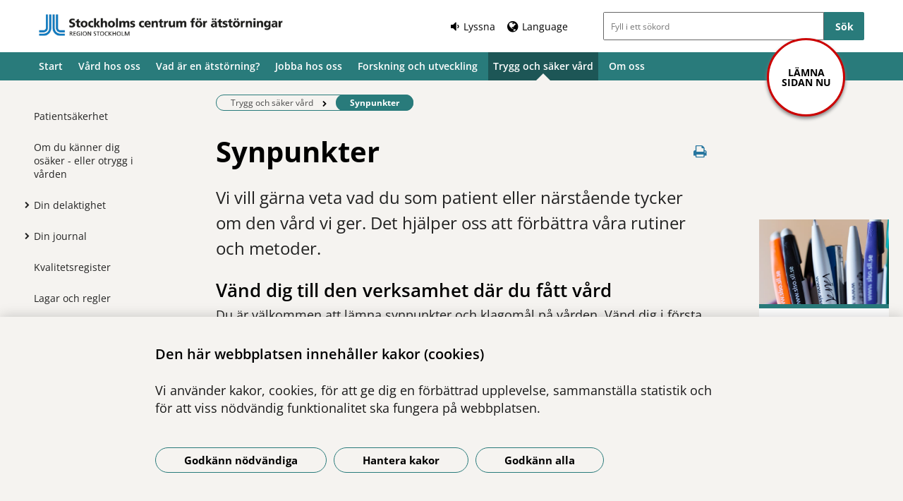

--- FILE ---
content_type: text/html; charset=utf-8
request_url: https://www.stockholmatstorningar.se/trygg-och-saker-vard/synpunkter/
body_size: 11299
content:



<!DOCTYPE html>
<html class="no-js standardpage buppage standard_layout" lang="sv">
<head>
    


    <meta name="EPiMonitor" content="Ta inte bort" /> <!-- Always atop -->
        <title>Synpunkter p&#229; sjukv&#229;rden</title>

    

<meta http-equiv="X-UA-Compatible" content="IE=edge" />
<meta name="description" content="Vi vill g&#228;rna veta vad du som patient eller n&#228;rst&#229;ende tycker om den v&#229;rd som vi ger. Det hj&#228;lper oss att st&#228;ndigt f&#246;rb&#228;ttra v&#229;ra rutiner och metoder.&#160;" />
<meta name="keywords" content="klagom&#229;l,synpunkter,synpunkt,klaga,ber&#246;m,&#229;sikt,&#229;sikter,v&#229;rd,ivo,patientn&#228;mnden" />
<meta name="author" content="ulrika.edlund@sll.se" />
    <meta property="og:title" content="Synpunkter p&#229; sjukv&#229;rden" />
    <meta property="og:description" content="Vi vill g&#228;rna veta vad du som patient eller n&#228;rst&#229;ende tycker om den v&#229;rd som vi ger. Det hj&#228;lper oss att st&#228;ndigt f&#246;rb&#228;ttra v&#229;ra rutiner och metoder.&#160;" />
<!-- http://t.co/dKP3o1e -->
<meta name="HandheldFriendly" content="True" />
<meta name="MobileOptimized" content="320" />
<meta name="viewport" content="width=device-width, initial-scale=1.0" />

<!--iOS -->
<!--meta name="viewport" content="width=device-width, initial-scale=1.0" /-->
<meta name="apple-mobile-web-app-title" content="NSP - SLSO" />
<meta name="apple-mobile-web-app-capable" content="yes" />
<meta name="apple-mobile-web-app-status-bar-style" content="black" />
<link rel="apple-touch-icon" sizes="144x144" href="/Static/img/apple/apple-touch-icon-144x144.png" />
<link rel="apple-touch-icon" sizes="114x114" href="/Static/img/apple/apple-touch-icon-114x114.png" />
<link rel="apple-touch-icon" sizes="72x72" href="/Static/img/apple/apple-touch-icon-72x72.png" />
<link rel="apple-touch-icon" href="/Static/img/apple/apple-touch-icon-57x57.png" />

<!-- Windows 8 / RT -->
<meta name="msapplication-TileImage" content="/Static/img/apple/apple-touch-icon-144x144.png" />
<meta name="msapplication-TileColor" content="#FFFFFF" />

    <!-- Google analytics -->
    <script  type="text/plain" data-cookie-type="statistics" async 
<script type="text/javascript">
/*<![CDATA[*/
(function() {
	var sz = document.createElement('script'); sz.type = 'text/javascript'; sz.async = true;
	sz.src = '//siteimproveanalytics.com/js/siteanalyze_7894.js';
	var s = document.getElementsByTagName('script')[0]; s.parentNode.insertBefore(sz, s);
})();
/*]]>*/
</script>

    <!-- Slider / Carousel -->
    <link href="/css/slider?v=612iTxywNrYvyVvvID6zBjqlFJaf57Wyt1kMwfS40Js1" rel="stylesheet"/>


    <!-- For all browsers -->
    <link href="/css/allbrowsers/fontello?v=P1WZkODWnWyItxnxvaevxeIj6krk4HFfcwRMhWZJdhQ1" rel="stylesheet"/>

    <link href="/css/allbrowsers/open-sans?v=oh5zdURb8kNO7PB2WwoGGGJOpvu2CgFKj3X0f-uvyVk1" rel="stylesheet"/>

    <link href="/css/allbrowsers/global?v=6Z_hoila5MCplmPb_zfNdKSxKixaBx45Dd9pU3TLTr81" rel="stylesheet"/>

    <link href="/css/allbrowsers/responsive?v=VZnPx8OfaPlUV7xp2PdiK3cQ-8h0BzBLNMQ3Ts65YYE1" rel="stylesheet"/>

    <link href="/css/allbrowsers/pages?v=lq_CSpDY-ewQ0l1qygvaqg_l8bMcJVDKth-CkeIUWKg1" rel="stylesheet"/>

    <link href="/css/allbrowsers/general?v=subXUcpXIIOnPkHNc-K7RTSbaof109blPVhdDkqfxbg1" rel="stylesheet"/>

    <link href="/css/allbrowsers/blocks?v=2-p8hnBOih-C4LKmbudRl0tj37cnuALy8zhPGUuheDk1" rel="stylesheet"/>

    <link href="/css/allbrowsers/macro?v=_uBZIuvvdIbtq05xvWI3qShoCPVcPaAwdIEYaxsl5gU1" rel="stylesheet"/>

    <link href="/Static/css/themeA/colorScheme.css" type="text/css" rel="stylesheet" />
    <link href="/Static/css/themeA/responsiveColorScheme.css" type="text/css" rel="stylesheet" />

    
    <link href=" /css/print?v=q7zjwR-opL-EmMPxATlzidUt6xwVTZ875o45NgGP9ew1" rel=" stylesheet" media=" print" />

    <link href="/css/ie-edge?v=Qhsx42LEdrixdOTEcnV0qKGFFOymsctfrnkCq5L8PDk1" rel="stylesheet"/>


    <!-- Headerscripts -->
    <script src="/bundles/modernizr?v=inCVuEFe6J4Q07A0AcRsbJic_UE5MwpRMNGcOtk94TE1"></script>

    <script src="/bundles/js/text-to-speech-plugin/tietoevry-text-to-speech?v=VGujUnKz4IZrqHr9uDValPjKUFPmkPZLfVITJFhN4Hg1"></script>

    <script src="/Static/js/tasty-cookie.min.js"></script>

    <!-- Favicon -->
    <link rel="shortcut icon" href=" /favicon.ico" type="image/x-icon" />
    <link rel="icon" href=" /favicon.ico" type="image/ico" />

    <!--[if lt IE 9]><link rel="stylesheet" href="/Static/css/ie7-8.css"/><![endif]-->
    <!--[if lt IE 8]><link rel="stylesheet" href="/Static/css/ie7-specific.css"/><![endif]-->
    <!--[if lte IE 5]><script src="/Static/js/lte-ie7.js"></script><![endif]-->
    <!-- Matomo -->
    <!-- End Matomo Code -->
<script type="text/javascript">var appInsights=window.appInsights||function(config){function t(config){i[config]=function(){var t=arguments;i.queue.push(function(){i[config].apply(i,t)})}}var i={config:config},u=document,e=window,o="script",s="AuthenticatedUserContext",h="start",c="stop",l="Track",a=l+"Event",v=l+"Page",r,f;setTimeout(function(){var t=u.createElement(o);t.src=config.url||"https://js.monitor.azure.com/scripts/a/ai.0.js";u.getElementsByTagName(o)[0].parentNode.appendChild(t)});try{i.cookie=u.cookie}catch(y){}for(i.queue=[],r=["Event","Exception","Metric","PageView","Trace","Dependency"];r.length;)t("track"+r.pop());return t("set"+s),t("clear"+s),t(h+a),t(c+a),t(h+v),t(c+v),t("flush"),config.disableExceptionTracking||(r="onerror",t("_"+r),f=e[r],e[r]=function(config,t,u,e,o){var s=f&&f(config,t,u,e,o);return s!==!0&&i["_"+r](config,t,u,e,o),s}),i}({instrumentationKey:"386680f4-2aee-48cf-ab91-f7586fd0c71b",sdkExtension:"a"});window.appInsights=appInsights;appInsights.queue&&appInsights.queue.length===0&&appInsights.trackPageView();</script></head>
<body >


    



    

    <div class="page_wrapper">


    <header id="site_header--mobile" class="site_header mobile-menu hide-for-large-up  ">
        <div class="wrapper header_wrapper">

            <a href="/" class="logo" aria-label="G&#229; till startsidan">




<img src="https://slso.imagevault.media/publishedmedia/a2k26zzmcurbouaa4hfu/Stockholms_centrum_-tst-rningar_RS_1_rgb.png" alt="stockholms centrum för ätstörningar logotype" width="280" height="25">            </a>
                <div class="logotype_text"><span></span></div>

        </div>
        <div class="container-fixed">
            <div class="toggle_nav_search">
                <a href="#" id="menu-button" class="menuopen" aria-expanded="false" aria-controls="mobile-menu-nav" aria-labelledby="openMenuText">
                    <span class="show-for-sr" id="openMenuText">&#214;ppna menyn</span>
                    <div class="menu_line"></div>
                    <div class="menu_line"></div>
                    <div class="menu_line"></div>
                </a>
            </div>
        </div>
    </header>
    <nav id="mobile-menu-nav" class="mobile-menu-nav main_nav" aria-label="Mobilmeny">
        <div class="mobile-menu-nav_header">
            <fieldset class="site_search">
                <div class="mo search_field">
                    <div class="mo_content container">
                        <div class="mo">
<form action="/sok/" method="get">                                <button type="submit" class="input_search_button right icon-search" data-skip-playback="true" id="SearchButtonMobile" value="" aria-labelledby="searchBtnText"><span class="show-for-sr" id="searchBtnText">S&#246;k</span></button>
                                <div class="mo_content search">
                                    <label class="show-for-sr" for="key_word_mobile">S&#246;kf&#228;lt</label>
                                    <input type="search" class="input_site_search" name="q" id="key_word_mobile" placeholder="Fyll i ett s&#246;kord" />
                                </div>
</form>                        </div>
                    </div>
                </div>
            </fieldset>
            <a href="#" class="closebtn icon-cancel"><span class="show-for-sr">St&#228;ng menyn</span></a>
        </div>

        <ul class="parent js-nav-system">
            <li class="js-nav-system__item">
                <div class="mo">
                    <span class="expand right"><span class="icon-plus" tabindex="0" data-text-open="&#214;ppna undermeny" data-text-close="St&#228;ng undermeny" aria-label="&#214;ppna undermeny"></span></span>

                    <div class="mo_content">
<a class="js-nav-system__link" href="/">Start</a>
                    </div>
                </div>

            </li><li class="js-nav-system__item">
                <div class="mo">
                    <span class="expand right"><span class="icon-plus" tabindex="0" data-text-open="&#214;ppna undermeny" data-text-close="St&#228;ng undermeny" aria-label="&#214;ppna undermeny"></span></span>

                    <div class="mo_content">
<a class="js-nav-system__link" href="/vard-hos-oss/">V&#229;rd hos oss</a>
                    </div>
                </div>
    
        <ul class="secondLevel child js-nav-system__subnav">
                
        <li class="js-nav-system__subnav__item">
            <div class="mo">
                <span class="expand right"><span class="icon-plus" tabindex="0" data-text-open="&#214;ppna undermeny" data-text-close="St&#228;ng undermeny" aria-label="&#214;ppna undermeny"></span></span>
                <div class="mo_content">
                    <a class="js-nav-system__subnav__link" href="/vard-hos-oss/vard-for-barn-och-unga/">V&#229;rd f&#246;r barn och unga</a>
                </div>
            </div>
        </li>
    
    
        <li class="js-nav-system__subnav__item">
            <div class="mo">
                <span class="expand right"><span class="icon-plus" tabindex="0" data-text-open="&#214;ppna undermeny" data-text-close="St&#228;ng undermeny" aria-label="&#214;ppna undermeny"></span></span>
                <div class="mo_content">
                    <a class="js-nav-system__subnav__link" href="/vard-hos-oss/vard-for-vuxna/">V&#229;rd f&#246;r vuxna</a>
                </div>
            </div>
        </li>
    
    
        <li class="js-nav-system__subnav__item">
            <div class="mo">
                <span class="expand right"><span class="icon-plus" tabindex="0" data-text-open="&#214;ppna undermeny" data-text-close="St&#228;ng undermeny" aria-label="&#214;ppna undermeny"></span></span>
                <div class="mo_content">
                    <a class="js-nav-system__subnav__link" href="/vard-hos-oss/nara---en-internetbehandling-for-atstorningar/">N&#196;RA - En internetbehandling f&#246;r &#228;tst&#246;rningar</a>
                </div>
            </div>
        </li>
    
    
        <li class="js-nav-system__subnav__item">
            <div class="mo">
                <span class="expand right"><span class="icon-plus" tabindex="0" data-text-open="&#214;ppna undermeny" data-text-close="St&#228;ng undermeny" aria-label="&#214;ppna undermeny"></span></span>
                <div class="mo_content">
                    <a class="js-nav-system__subnav__link" href="/vard-hos-oss/digibooster/">St&#246;d efter &#228;tst&#246;rningsbehandling</a>
                </div>
            </div>
        </li>
    
    
        <li class="js-nav-system__subnav__item">
            <div class="mo">
                <span class="expand right"><span class="icon-plus" tabindex="0" data-text-open="&#214;ppna undermeny" data-text-close="St&#228;ng undermeny" aria-label="&#214;ppna undermeny"></span></span>
                <div class="mo_content">
                    <a class="js-nav-system__subnav__link" href="/vard-hos-oss/arfid/">F&#246;rsta hj&#228;lpen vid ARFID</a>
                </div>
            </div>
        </li>
    
    
        <li class="js-nav-system__subnav__item">
            <div class="mo">
                <span class="expand right"><span class="icon-plus" tabindex="0" data-text-open="&#214;ppna undermeny" data-text-close="St&#228;ng undermeny" aria-label="&#214;ppna undermeny"></span></span>
                <div class="mo_content">
                    <a class="js-nav-system__subnav__link" href="/vard-hos-oss/nhv/">Nationell h&#246;gspecialiserad v&#229;rd (NHV)</a>
                </div>
            </div>
                <ul class="thirdLevel child">
                        
        <li>
            <div class="mo">
                <span class="expand right"><span class="icon-plus" tabindex="0" data-text-open="&#214;ppna undermeny" data-text-close="St&#228;ng undermeny" aria-label="&#214;ppna undermeny"></span></span>
                <div class="mo_content">
                    <a href="/vard-hos-oss/nhv/nhv-vard-vid-sca/">NHV-v&#229;rd vid SC&#196;</a>
                </div>
            </div>
        </li>
    
    
        <li>
            <div class="mo">
                <span class="expand right"><span class="icon-plus" tabindex="0" data-text-open="&#214;ppna undermeny" data-text-close="St&#228;ng undermeny" aria-label="&#214;ppna undermeny"></span></span>
                <div class="mo_content">
                    <a href="/vard-hos-oss/nhv/nhv---for-remittenter/">NHV - f&#246;r remittenter</a>
                </div>
            </div>
        </li>
    

                </ul>
        </li>
    
    
        <li class="js-nav-system__subnav__item">
            <div class="mo">
                <span class="expand right"><span class="icon-plus" tabindex="0" data-text-open="&#214;ppna undermeny" data-text-close="St&#228;ng undermeny" aria-label="&#214;ppna undermeny"></span></span>
                <div class="mo_content">
                    <a class="js-nav-system__subnav__link" href="/vard-hos-oss/for-dig-som-ar-narstaende/">F&#246;r dig som &#228;r n&#228;rst&#229;ende</a>
                </div>
            </div>
        </li>
    
    
        <li class="js-nav-system__subnav__item">
            <div class="mo">
                <span class="expand right"><span class="icon-plus" tabindex="0" data-text-open="&#214;ppna undermeny" data-text-close="St&#228;ng undermeny" aria-label="&#214;ppna undermeny"></span></span>
                <div class="mo_content">
                    <a class="js-nav-system__subnav__link" href="/vard-hos-oss/sca---information-till-remittent/">Information till remittenter</a>
                </div>
            </div>
                <ul class="thirdLevel child">
                        
        <li>
            <div class="mo">
                <span class="expand right"><span class="icon-plus" tabindex="0" data-text-open="&#214;ppna undermeny" data-text-close="St&#228;ng undermeny" aria-label="&#214;ppna undermeny"></span></span>
                <div class="mo_content">
                    <a href="/vard-hos-oss/sca---information-till-remittent/konsultation-vid-stockholms-centrum-for-atstorningar/">Konsultation vid Stockholms centrum f&#246;r &#228;tst&#246;rningar</a>
                </div>
            </div>
        </li>
    

                </ul>
        </li>
    
    
        <li class="js-nav-system__subnav__item">
            <div class="mo">
                <span class="expand right"><span class="icon-plus" tabindex="0" data-text-open="&#214;ppna undermeny" data-text-close="St&#228;ng undermeny" aria-label="&#214;ppna undermeny"></span></span>
                <div class="mo_content">
                    <a class="js-nav-system__subnav__link" href="/vard-hos-oss/for-dig-som-for-narvarande-ar-patient-hos-mando/">F&#246;r dig som tidigare har varit patient hos Mando</a>
                </div>
            </div>
        </li>
    

        </ul>
    

            </li><li class="js-nav-system__item">
                <div class="mo">
                    <span class="expand right"><span class="icon-plus" tabindex="0" data-text-open="&#214;ppna undermeny" data-text-close="St&#228;ng undermeny" aria-label="&#214;ppna undermeny"></span></span>

                    <div class="mo_content">
<a class="js-nav-system__link" href="/vad-ar-en-atstorning/">Vad &#228;r en &#228;tst&#246;rning?</a>
                    </div>
                </div>

            </li><li class="js-nav-system__item">
                <div class="mo">
                    <span class="expand right"><span class="icon-plus" tabindex="0" data-text-open="&#214;ppna undermeny" data-text-close="St&#228;ng undermeny" aria-label="&#214;ppna undermeny"></span></span>

                    <div class="mo_content">
<a class="js-nav-system__link" href="/jobba-hos-oss/">Jobba hos oss</a>
                    </div>
                </div>
    
        <ul class="secondLevel child js-nav-system__subnav">
                
        <li class="js-nav-system__subnav__item">
            <div class="mo">
                <span class="expand right"><span class="icon-plus" tabindex="0" data-text-open="&#214;ppna undermeny" data-text-close="St&#228;ng undermeny" aria-label="&#214;ppna undermeny"></span></span>
                <div class="mo_content">
                    <a class="js-nav-system__subnav__link" href="/jobba-hos-oss/formaner/">F&#246;rm&#229;ner</a>
                </div>
            </div>
        </li>
    

        </ul>
    

            </li><li class="js-nav-system__item">
                <div class="mo">
                    <span class="expand right"><span class="icon-plus" tabindex="0" data-text-open="&#214;ppna undermeny" data-text-close="St&#228;ng undermeny" aria-label="&#214;ppna undermeny"></span></span>

                    <div class="mo_content">
<a class="js-nav-system__link" href="/forskning-och-utveckling/">Forskning och utveckling</a>
                    </div>
                </div>
    
        <ul class="secondLevel child js-nav-system__subnav">
                
        <li class="js-nav-system__subnav__item">
            <div class="mo">
                <span class="expand right"><span class="icon-plus" tabindex="0" data-text-open="&#214;ppna undermeny" data-text-close="St&#228;ng undermeny" aria-label="&#214;ppna undermeny"></span></span>
                <div class="mo_content">
                    <a class="js-nav-system__subnav__link" href="/forskning-och-utveckling/publikationer/">Publikationer</a>
                </div>
            </div>
        </li>
    
    
        <li class="js-nav-system__subnav__item">
            <div class="mo">
                <span class="expand right"><span class="icon-plus" tabindex="0" data-text-open="&#214;ppna undermeny" data-text-close="St&#228;ng undermeny" aria-label="&#214;ppna undermeny"></span></span>
                <div class="mo_content">
                    <a class="js-nav-system__subnav__link" href="/forskning-och-utveckling/deltagande-i-forskningsprojekt---sca/">Deltagande i  forsknings-och utvecklingsprojekt</a>
                </div>
            </div>
        </li>
    

        </ul>
    

            </li><li class="js-nav-system__item">
                <div class="mo">
                    <span class="expand right"><span class="icon-plus" tabindex="0" data-text-open="&#214;ppna undermeny" data-text-close="St&#228;ng undermeny" aria-label="&#214;ppna undermeny"></span></span>

                    <div class="mo_content">
<a class="js-nav-system__link" href="/trygg-och-saker-vard/">Trygg och s&#228;ker v&#229;rd</a>
                    </div>
                </div>
    
        <ul class="secondLevel child js-nav-system__subnav">
                
        <li class="js-nav-system__subnav__item">
            <div class="mo">
                <span class="expand right"><span class="icon-plus" tabindex="0" data-text-open="&#214;ppna undermeny" data-text-close="St&#228;ng undermeny" aria-label="&#214;ppna undermeny"></span></span>
                <div class="mo_content">
                    <a class="js-nav-system__subnav__link" href="/trygg-och-saker-vard/patientsakerhet/">Patients&#228;kerhet</a>
                </div>
            </div>
        </li>
    
    
        <li class="js-nav-system__subnav__item">
            <div class="mo">
                <span class="expand right"><span class="icon-plus" tabindex="0" data-text-open="&#214;ppna undermeny" data-text-close="St&#228;ng undermeny" aria-label="&#214;ppna undermeny"></span></span>
                <div class="mo_content">
                    <a class="js-nav-system__subnav__link" href="/trygg-och-saker-vard/om-du-kanner-dig-osaker-eller-otrygg-i-varden/">Om du k&#228;nner dig os&#228;ker - eller otrygg i v&#229;rden</a>
                </div>
            </div>
        </li>
    
    
        <li class="js-nav-system__subnav__item">
            <div class="mo">
                <span class="expand right"><span class="icon-plus" tabindex="0" data-text-open="&#214;ppna undermeny" data-text-close="St&#228;ng undermeny" aria-label="&#214;ppna undermeny"></span></span>
                <div class="mo_content">
                    <a class="js-nav-system__subnav__link" href="/trygg-och-saker-vard/din-delaktighet/">Din delaktighet</a>
                </div>
            </div>
                <ul class="thirdLevel child">
                        
        <li>
            <div class="mo">
                <span class="expand right"><span class="icon-plus" tabindex="0" data-text-open="&#214;ppna undermeny" data-text-close="St&#228;ng undermeny" aria-label="&#214;ppna undermeny"></span></span>
                <div class="mo_content">
                    <a href="/trygg-och-saker-vard/din-delaktighet/patientforum---sca/">Patientforum - Stockholms centrum f&#246;r &#228;tst&#246;rningar</a>
                </div>
            </div>
        </li>
    
    
        <li>
            <div class="mo">
                <span class="expand right"><span class="icon-plus" tabindex="0" data-text-open="&#214;ppna undermeny" data-text-close="St&#228;ng undermeny" aria-label="&#214;ppna undermeny"></span></span>
                <div class="mo_content">
                    <a href="/trygg-och-saker-vard/din-delaktighet/brukarrad/">Patient-och delaktighetsr&#229;d - Stockholms centrum f&#246;r &#228;tst&#246;rningar</a>
                </div>
            </div>
        </li>
    

                </ul>
        </li>
    
    
        <li class="js-nav-system__subnav__item">
            <div class="mo">
                <span class="expand right"><span class="icon-plus" tabindex="0" data-text-open="&#214;ppna undermeny" data-text-close="St&#228;ng undermeny" aria-label="&#214;ppna undermeny"></span></span>
                <div class="mo_content">
                    <a class="js-nav-system__subnav__link" href="/trygg-och-saker-vard/din-journal/">Din journal</a>
                </div>
            </div>
                <ul class="thirdLevel child">
                        
        <li>
            <div class="mo">
                <span class="expand right"><span class="icon-plus" tabindex="0" data-text-open="&#214;ppna undermeny" data-text-close="St&#228;ng undermeny" aria-label="&#214;ppna undermeny"></span></span>
                <div class="mo_content">
                    <a href="/trygg-och-saker-vard/din-journal/las-din-journal/">L&#228;s din journal</a>
                </div>
            </div>
        </li>
    

                </ul>
        </li>
    
    
        <li class="js-nav-system__subnav__item">
            <div class="mo">
                <span class="expand right"><span class="icon-plus" tabindex="0" data-text-open="&#214;ppna undermeny" data-text-close="St&#228;ng undermeny" aria-label="&#214;ppna undermeny"></span></span>
                <div class="mo_content">
                    <a class="js-nav-system__subnav__link" href="/trygg-och-saker-vard/kvalitetsregister/">Kvalitetsregister</a>
                </div>
            </div>
        </li>
    
    
        <li class="js-nav-system__subnav__item">
            <div class="mo">
                <span class="expand right"><span class="icon-plus" tabindex="0" data-text-open="&#214;ppna undermeny" data-text-close="St&#228;ng undermeny" aria-label="&#214;ppna undermeny"></span></span>
                <div class="mo_content">
                    <a class="js-nav-system__subnav__link" href="/trygg-och-saker-vard/lagar-och-regler/">Lagar och regler</a>
                </div>
            </div>
        </li>
    
    
        <li class="js-nav-system__subnav__item">
            <div class="mo">
                <span class="expand right"><span class="icon-plus" tabindex="0" data-text-open="&#214;ppna undermeny" data-text-close="St&#228;ng undermeny" aria-label="&#214;ppna undermeny"></span></span>
                <div class="mo_content">
                    <a class="js-nav-system__subnav__link" href="/trygg-och-saker-vard/stod-till-barn/">St&#246;d till barn</a>
                </div>
            </div>
        </li>
    
    
        <li class="js-nav-system__subnav__item">
            <div class="mo">
                <span class="expand right"><span class="icon-plus" tabindex="0" data-text-open="&#214;ppna undermeny" data-text-close="St&#228;ng undermeny" aria-label="&#214;ppna undermeny"></span></span>
                <div class="mo_content">
                    <a class="js-nav-system__subnav__link" href="/trygg-och-saker-vard/stodorganisationer/">St&#246;dorganisationer</a>
                </div>
            </div>
        </li>
    
    
        <li class="current js-nav-system__subnav__item">
            <div class="mo">
                <span class="expand right"><span class="icon-plus" tabindex="0" data-text-open="&#214;ppna undermeny" data-text-close="St&#228;ng undermeny" aria-label="&#214;ppna undermeny"></span></span>
                <div class="mo_content">
                    <a class="js-nav-system__subnav__link" href="/trygg-och-saker-vard/synpunkter/">Synpunkter</a>
                </div>
            </div>
        </li>
    
    
        <li class="js-nav-system__subnav__item">
            <div class="mo">
                <span class="expand right"><span class="icon-plus" tabindex="0" data-text-open="&#214;ppna undermeny" data-text-close="St&#228;ng undermeny" aria-label="&#214;ppna undermeny"></span></span>
                <div class="mo_content">
                    <a class="js-nav-system__subnav__link" href="/trygg-och-saker-vard/tvangsvard/">Tv&#229;ngsv&#229;rd</a>
                </div>
            </div>
        </li>
    
    
        <li class="js-nav-system__subnav__item">
            <div class="mo">
                <span class="expand right"><span class="icon-plus" tabindex="0" data-text-open="&#214;ppna undermeny" data-text-close="St&#228;ng undermeny" aria-label="&#214;ppna undermeny"></span></span>
                <div class="mo_content">
                    <a class="js-nav-system__subnav__link" href="/trygg-och-saker-vard/vardgaranti/">V&#229;rdgaranti</a>
                </div>
            </div>
        </li>
    
    
        <li class="js-nav-system__subnav__item">
            <div class="mo">
                <span class="expand right"><span class="icon-plus" tabindex="0" data-text-open="&#214;ppna undermeny" data-text-close="St&#228;ng undermeny" aria-label="&#214;ppna undermeny"></span></span>
                <div class="mo_content">
                    <a class="js-nav-system__subnav__link" href="/trygg-och-saker-vard/vardprogram/">V&#229;rdprogram</a>
                </div>
            </div>
        </li>
    

        </ul>
    

            </li><li class="js-nav-system__item">
                <div class="mo">
                    <span class="expand right"><span class="icon-plus" tabindex="0" data-text-open="&#214;ppna undermeny" data-text-close="St&#228;ng undermeny" aria-label="&#214;ppna undermeny"></span></span>

                    <div class="mo_content">
<a class="js-nav-system__link" href="/om-oss/">Om oss</a>
                    </div>
                </div>
    
        <ul class="secondLevel child js-nav-system__subnav">
                
        <li class="js-nav-system__subnav__item">
            <div class="mo">
                <span class="expand right"><span class="icon-plus" tabindex="0" data-text-open="&#214;ppna undermeny" data-text-close="St&#228;ng undermeny" aria-label="&#214;ppna undermeny"></span></span>
                <div class="mo_content">
                    <a class="js-nav-system__subnav__link" href="/om-oss/ledning/">Ledning</a>
                </div>
            </div>
        </li>
    
    
        <li class="js-nav-system__subnav__item">
            <div class="mo">
                <span class="expand right"><span class="icon-plus" tabindex="0" data-text-open="&#214;ppna undermeny" data-text-close="St&#228;ng undermeny" aria-label="&#214;ppna undermeny"></span></span>
                <div class="mo_content">
                    <a class="js-nav-system__subnav__link" href="/om-oss/sjukhusskola/">Sjukhusskola</a>
                </div>
            </div>
        </li>
    
    
        <li class="js-nav-system__subnav__item">
            <div class="mo">
                <span class="expand right"><span class="icon-plus" tabindex="0" data-text-open="&#214;ppna undermeny" data-text-close="St&#228;ng undermeny" aria-label="&#214;ppna undermeny"></span></span>
                <div class="mo_content">
                    <a class="js-nav-system__subnav__link" href="/om-oss/utbildningar-och-forelasningar/">Utbildningar och f&#246;rel&#228;sningar</a>
                </div>
            </div>
                <ul class="thirdLevel child">
                        
        <li>
            <div class="mo">
                <span class="expand right"><span class="icon-plus" tabindex="0" data-text-open="&#214;ppna undermeny" data-text-close="St&#228;ng undermeny" aria-label="&#214;ppna undermeny"></span></span>
                <div class="mo_content">
                    <a href="/om-oss/utbildningar-och-forelasningar/grundutbildning/">Grundutbildning</a>
                </div>
            </div>
        </li>
    

                </ul>
        </li>
    
    
        <li class="js-nav-system__subnav__item">
            <div class="mo">
                <span class="expand right"><span class="icon-plus" tabindex="0" data-text-open="&#214;ppna undermeny" data-text-close="St&#228;ng undermeny" aria-label="&#214;ppna undermeny"></span></span>
                <div class="mo_content">
                    <a class="js-nav-system__subnav__link" href="/om-oss/oppet-hus-hos-oss/">&#214;ppet hus hos oss</a>
                </div>
            </div>
        </li>
    
    
        <li class="js-nav-system__subnav__item">
            <div class="mo">
                <span class="expand right"><span class="icon-plus" tabindex="0" data-text-open="&#214;ppna undermeny" data-text-close="St&#228;ng undermeny" aria-label="&#214;ppna undermeny"></span></span>
                <div class="mo_content">
                    <a class="js-nav-system__subnav__link" href="/om-oss/kontakt/">Kontakt</a>
                </div>
            </div>
        </li>
    
    
        <li class="js-nav-system__subnav__item">
            <div class="mo">
                <span class="expand right"><span class="icon-plus" tabindex="0" data-text-open="&#214;ppna undermeny" data-text-close="St&#228;ng undermeny" aria-label="&#214;ppna undermeny"></span></span>
                <div class="mo_content">
                    <a class="js-nav-system__subnav__link" href="/om-oss/press-och-media/">Press och media</a>
                </div>
            </div>
        </li>
    
    
        <li class="js-nav-system__subnav__item">
            <div class="mo">
                <span class="expand right"><span class="icon-plus" tabindex="0" data-text-open="&#214;ppna undermeny" data-text-close="St&#228;ng undermeny" aria-label="&#214;ppna undermeny"></span></span>
                <div class="mo_content">
                    <a class="js-nav-system__subnav__link" href="/om-oss/om-webbplatsen/">Om webbplatsen</a>
                </div>
            </div>
                <ul class="thirdLevel child">
                        
        <li>
            <div class="mo">
                <span class="expand right"><span class="icon-plus" tabindex="0" data-text-open="&#214;ppna undermeny" data-text-close="St&#228;ng undermeny" aria-label="&#214;ppna undermeny"></span></span>
                <div class="mo_content">
                    <a href="/om-oss/om-webbplatsen/tillganglighetsredogorelse/">Tillg&#228;nglighetsredog&#246;relse</a>
                </div>
            </div>
        </li>
    

                </ul>
        </li>
    

        </ul>
    

            </li>
        </ul>


        <div class="switch_lang">
            <div class="topmenu-container">
                <div class="topmenu listen">
                    <span class="icon-volume-down">Lyssna</span>
                </div>

                        <div class="topmenu language">
                            <button id="openlangmobile" class="icon-globe openLang buttonControl" aria-controls="changelanguagemobile"><span>Language</span></button>
                            <div id="changelanguagemobile" class="changelanguage" role="region" aria-label="Language" tabindex="-1" aria-expanded="false">
                                <div class="language_dropdown_container">
                                    <a href="#" class="close" title="Close"><span class="show-for-sr">St&#228;ng</span></a>
                                    <div class="heading">Webbplatsen p&#229; andra spr&#229;k</div>
                                    <ul class="langList" data-pageId="12768"></ul>
                                    <div class="heading">&#214;vers&#228;tt</div>
                                    <p>Use Google to translate the web site. We take no responsibility for the accuracy of the translation.</p>
                                </div>
                            </div>
                        </div>
            </div>

            <div class="topmenu-container">
                            </div>
        </div>
    </nav>
    <header id="site_header--desktop" class="site_header show-for-large-up  ">
        <div class="skip-to-content show-for-large">
            <a class="skip" tabindex="1" href="#content-primary">Hoppa till inneh&#229;ll</a>
        </div>
        <div class="wrapper header_wrapper">
            <a href="/" class="logo" aria-label="G&#229; till startsidan">




<img src="https://slso.imagevault.media/publishedmedia/sq6bnhxe7ojdqz4hwqv9/Stockholms_centrum_-tst-rningar_RS_1_rgb.png" alt="stockholms centrum för ätstörningar logotype" width="530" height="48">            </a>

            <div class="right-container ">
                <div class="switch_lang">
                    <div class="topmenu wrapper">
                        <div class="topmenu-container">
                            <div class="topmenu listen">
                                <button class="icon-volume-down"><span>Lyssna</span></button>
                            </div>

                                <div class="topmenu language">
                                        <button id="openlangdesktop" class="icon-globe openLang buttonControl" aria-controls="changelanguagedesktop"><span lang="en">Language</span></button>
                                        <div id="changelanguagedesktop" class="changelanguage" role="region" aria-label="Language" tabindex="-1" aria-expanded="false">
                                            <div class="language_dropdown_container">
                                                <a href="#" class="close" title="Close"><span class="show-for-sr">St&#228;ng</span></a>
                                                <div class="heading">Webbplatsen p&#229; andra spr&#229;k</div>
                                                <form action="" method="POST" class="change_language_form" data-lang="sv" data-pageId="12768">
                                                    <ul class="langList" data-pageId="12768"></ul>
                                                </form>
                                            </div>
                                        </div>
                                </div>
                        </div>

                                                                                            </div>
                </div>

                <fieldset class="site_search">
                    <div class="mo search_field">
                        <div class="mo_content container">
                            <div class="mo">
<form action="/sok/" method="get">                                    <input type="submit" class="input_search_button right" data-skip-playback="true" id="SearchButtonDesktop" value="S&#246;k" />
                                    <div class="mo_content search">
                                        <label class="show-for-sr" for="key_word_desktop">S&#246;kf&#228;lt</label>
                                        <input type="search" class="input_site_search" name="q" id="key_word_desktop" placeholder="Fyll i ett s&#246;kord" />
                                    </div>
</form>                            </div>
                        </div>
                    </div>
                </fieldset>
            </div>
        </div>
        <div class="toggle_nav_search">
            <div class="switch_lang cloned">
                <div class="topmenu language">
                    <button id="openlang2" class="openLang buttonControl" aria-controls="changelanguage"><span>Language</span></button>
                    <div id="changelanguage" class="changelanguage" role="region" aria-label="Language" tabindex="-1" aria-expanded="false">
                        <div class="language_dropdown_container">
                            <a href="#" class="close" title="Close"><span class="show-for-sr">St&#228;ng</span></a>
                            <div class="heading">Webbplatsen p&#229; andra spr&#229;k</div>
                            <ul class="langList" data-pageId="12768"></ul>
                            <div class="heading">&#214;vers&#228;tt</div>
                            <p>Use Google to translate the web site. We take no responsibility for the accuracy of the translation.</p>
                        </div>
                    </div>
                </div>
                <div class="topmenu listen">
                    <span>Lyssna</span>
                </div>
            </div>
        </div>
            <div class="logotype_text"><span></span></div>
    </header>
<nav class="desktop-menu-nav main_nav show-for-large-up" aria-label="Toppmeny">
    <div class="main_nav_container ">
        <ul class="parent js-nav-system">


                <li class="leave-page show-for-large-up">
                    <span class="leave_page_button">
                        <a href="https://www.google.se/" tabindex="0">
                            Lämna sidan nu
                        </a>
                    </span>
                </li>

            <li class="js-nav-system__item">
                <div class="mo">
                    <span class="expand right"></span>
                    <div class="mo_content">
<a class="js-nav-system__link" href="/">Start</a>

                    </div>
                </div>

            </li><li class="js-nav-system__item has_child">
                    <span class="icon-triangle"></span>
                <div class="mo">
                    <span class="expand right"></span>
                    <div class="mo_content">
                            <a class="js-nav-system__link" href="/vard-hos-oss/" aria-expanded="false" aria-controls="menu-36319535-1f55-4950-adcf-4c321c98d769" aria-haspopup="true">V&#229;rd hos oss</a>

    
        <div class="mega_menu js-nav-system__subnav" aria-hidden="true" id="menu-36319535-1f55-4950-adcf-4c321c98d769">
            <div class="mega_menu_container">
                <nav class="mega_menu_nav" aria-label="Megameny">
                    <ul class="secondLevel">
                            
        <li>
            <div class="link_item">
                <a class="js-nav-system__subnav__link" href="/vard-hos-oss/vard-for-barn-och-unga/">V&#229;rd f&#246;r barn och unga</a>
            </div>
        </li>
    
    
        <li>
            <div class="link_item">
                <a class="js-nav-system__subnav__link" href="/vard-hos-oss/vard-for-vuxna/">V&#229;rd f&#246;r vuxna</a>
            </div>
        </li>
    
    
        <li>
            <div class="link_item">
                <a class="js-nav-system__subnav__link" href="/vard-hos-oss/nara---en-internetbehandling-for-atstorningar/">N&#196;RA - En internetbehandling f&#246;r &#228;tst&#246;rningar</a>
            </div>
        </li>
    
    
        <li>
            <div class="link_item">
                <a class="js-nav-system__subnav__link" href="/vard-hos-oss/digibooster/">St&#246;d efter &#228;tst&#246;rningsbehandling</a>
            </div>
        </li>
    
    
        <li>
            <div class="link_item">
                <a class="js-nav-system__subnav__link" href="/vard-hos-oss/arfid/">F&#246;rsta hj&#228;lpen vid ARFID</a>
            </div>
        </li>
    
    
        <li>
            <div class="link_item">
                    <span role="link" class="icon-right js-show" tabindex="0" aria-expanded="false" aria-haspopup="true"></span>
                <a class="js-nav-system__subnav__link" href="/vard-hos-oss/nhv/">Nationell h&#246;gspecialiserad v&#229;rd (NHV)</a>
            </div>
                <ul class="thirdLevel child defaultClosed" aria-hidden="true">
                        
        <li>
            <div class="mo">
                <div class="mo_content">
                    <a href="/vard-hos-oss/nhv/nhv-vard-vid-sca/">NHV-v&#229;rd vid SC&#196;</a>
                </div>
            </div>
        </li>
    
    
        <li>
            <div class="mo">
                <div class="mo_content">
                    <a href="/vard-hos-oss/nhv/nhv---for-remittenter/">NHV - f&#246;r remittenter</a>
                </div>
            </div>
        </li>
    

                </ul>
        </li>
    
    
        <li>
            <div class="link_item">
                <a class="js-nav-system__subnav__link" href="/vard-hos-oss/for-dig-som-ar-narstaende/">F&#246;r dig som &#228;r n&#228;rst&#229;ende</a>
            </div>
        </li>
    
    
        <li>
            <div class="link_item">
                    <span role="link" class="icon-right js-show" tabindex="0" aria-expanded="false" aria-haspopup="true"></span>
                <a class="js-nav-system__subnav__link" href="/vard-hos-oss/sca---information-till-remittent/">Information till remittenter</a>
            </div>
                <ul class="thirdLevel child defaultClosed" aria-hidden="true">
                        
        <li>
            <div class="mo">
                <div class="mo_content">
                    <a href="/vard-hos-oss/sca---information-till-remittent/konsultation-vid-stockholms-centrum-for-atstorningar/">Konsultation vid Stockholms centrum f&#246;r &#228;tst&#246;rningar</a>
                </div>
            </div>
        </li>
    

                </ul>
        </li>
    
    
        <li>
            <div class="link_item">
                <a class="js-nav-system__subnav__link" href="/vard-hos-oss/for-dig-som-for-narvarande-ar-patient-hos-mando/">F&#246;r dig som tidigare har varit patient hos Mando</a>
            </div>
        </li>
    

                    </ul>
                </nav>
            </div>
        </div>
    

                    </div>
                </div>

            </li><li class="js-nav-system__item">
                <div class="mo">
                    <span class="expand right"></span>
                    <div class="mo_content">
<a class="js-nav-system__link" href="/vad-ar-en-atstorning/">Vad &#228;r en &#228;tst&#246;rning?</a>

                    </div>
                </div>

            </li><li class="js-nav-system__item has_child">
                    <span class="icon-triangle"></span>
                <div class="mo">
                    <span class="expand right"></span>
                    <div class="mo_content">
                            <a class="js-nav-system__link" href="/jobba-hos-oss/" aria-expanded="false" aria-controls="menu-fab3d69b-34a6-48da-9973-34ea65e46d84" aria-haspopup="true">Jobba hos oss</a>

    
        <div class="mega_menu js-nav-system__subnav" aria-hidden="true" id="menu-fab3d69b-34a6-48da-9973-34ea65e46d84">
            <div class="mega_menu_container">
                <nav class="mega_menu_nav" aria-label="Megameny">
                    <ul class="secondLevel">
                            
        <li>
            <div class="link_item">
                <a class="js-nav-system__subnav__link" href="/jobba-hos-oss/formaner/">F&#246;rm&#229;ner</a>
            </div>
        </li>
    

                    </ul>
                </nav>
            </div>
        </div>
    

                    </div>
                </div>

            </li><li class="js-nav-system__item has_child">
                    <span class="icon-triangle"></span>
                <div class="mo">
                    <span class="expand right"></span>
                    <div class="mo_content">
                            <a class="js-nav-system__link" href="/forskning-och-utveckling/" aria-expanded="false" aria-controls="menu-0235e5e7-a0c7-466e-a3a7-1756f53324d9" aria-haspopup="true">Forskning och utveckling</a>

    
        <div class="mega_menu js-nav-system__subnav" aria-hidden="true" id="menu-0235e5e7-a0c7-466e-a3a7-1756f53324d9">
            <div class="mega_menu_container">
                <nav class="mega_menu_nav" aria-label="Megameny">
                    <ul class="secondLevel">
                            
        <li>
            <div class="link_item">
                <a class="js-nav-system__subnav__link" href="/forskning-och-utveckling/publikationer/">Publikationer</a>
            </div>
        </li>
    
    
        <li>
            <div class="link_item">
                <a class="js-nav-system__subnav__link" href="/forskning-och-utveckling/deltagande-i-forskningsprojekt---sca/">Deltagande i  forsknings-och utvecklingsprojekt</a>
            </div>
        </li>
    

                    </ul>
                </nav>
            </div>
        </div>
    

                    </div>
                </div>

            </li><li class="current js-nav-system__item has_child">
                    <span class="icon-triangle"></span>
                <div class="mo">
                    <span class="expand right"></span>
                    <div class="mo_content">
                            <a class="js-nav-system__link" href="/trygg-och-saker-vard/" aria-expanded="false" aria-controls="menu-d488adcf-76b5-4ba5-b3bd-7f2e48f73de6" aria-haspopup="true">Trygg och s&#228;ker v&#229;rd</a>

    
        <div class="mega_menu js-nav-system__subnav" aria-hidden="true" id="menu-d488adcf-76b5-4ba5-b3bd-7f2e48f73de6">
            <div class="mega_menu_container">
                <nav class="mega_menu_nav" aria-label="Megameny">
                    <ul class="secondLevel">
                            
        <li>
            <div class="link_item">
                <a class="js-nav-system__subnav__link" href="/trygg-och-saker-vard/patientsakerhet/">Patients&#228;kerhet</a>
            </div>
        </li>
    
    
        <li>
            <div class="link_item">
                <a class="js-nav-system__subnav__link" href="/trygg-och-saker-vard/om-du-kanner-dig-osaker-eller-otrygg-i-varden/">Om du k&#228;nner dig os&#228;ker - eller otrygg i v&#229;rden</a>
            </div>
        </li>
    
    
        <li>
            <div class="link_item">
                    <span role="link" class="icon-right js-show" tabindex="0" aria-expanded="false" aria-haspopup="true"></span>
                <a class="js-nav-system__subnav__link" href="/trygg-och-saker-vard/din-delaktighet/">Din delaktighet</a>
            </div>
                <ul class="thirdLevel child defaultClosed" aria-hidden="true">
                        
        <li>
            <div class="mo">
                <div class="mo_content">
                    <a href="/trygg-och-saker-vard/din-delaktighet/patientforum---sca/">Patientforum - Stockholms centrum f&#246;r &#228;tst&#246;rningar</a>
                </div>
            </div>
        </li>
    
    
        <li>
            <div class="mo">
                <div class="mo_content">
                    <a href="/trygg-och-saker-vard/din-delaktighet/brukarrad/">Patient-och delaktighetsr&#229;d - Stockholms centrum f&#246;r &#228;tst&#246;rningar</a>
                </div>
            </div>
        </li>
    

                </ul>
        </li>
    
    
        <li>
            <div class="link_item">
                    <span role="link" class="icon-right js-show" tabindex="0" aria-expanded="false" aria-haspopup="true"></span>
                <a class="js-nav-system__subnav__link" href="/trygg-och-saker-vard/din-journal/">Din journal</a>
            </div>
                <ul class="thirdLevel child defaultClosed" aria-hidden="true">
                        
        <li>
            <div class="mo">
                <div class="mo_content">
                    <a href="/trygg-och-saker-vard/din-journal/las-din-journal/">L&#228;s din journal</a>
                </div>
            </div>
        </li>
    

                </ul>
        </li>
    
    
        <li>
            <div class="link_item">
                <a class="js-nav-system__subnav__link" href="/trygg-och-saker-vard/kvalitetsregister/">Kvalitetsregister</a>
            </div>
        </li>
    
    
        <li>
            <div class="link_item">
                <a class="js-nav-system__subnav__link" href="/trygg-och-saker-vard/lagar-och-regler/">Lagar och regler</a>
            </div>
        </li>
    
    
        <li>
            <div class="link_item">
                <a class="js-nav-system__subnav__link" href="/trygg-och-saker-vard/stod-till-barn/">St&#246;d till barn</a>
            </div>
        </li>
    
    
        <li>
            <div class="link_item">
                <a class="js-nav-system__subnav__link" href="/trygg-och-saker-vard/stodorganisationer/">St&#246;dorganisationer</a>
            </div>
        </li>
    
    
        <li class="current">
            <div class="link_item">
                <a class="js-nav-system__subnav__link" href="/trygg-och-saker-vard/synpunkter/">Synpunkter</a>
            </div>
        </li>
    
    
        <li>
            <div class="link_item">
                <a class="js-nav-system__subnav__link" href="/trygg-och-saker-vard/tvangsvard/">Tv&#229;ngsv&#229;rd</a>
            </div>
        </li>
    
    
        <li>
            <div class="link_item">
                <a class="js-nav-system__subnav__link" href="/trygg-och-saker-vard/vardgaranti/">V&#229;rdgaranti</a>
            </div>
        </li>
    
    
        <li>
            <div class="link_item">
                <a class="js-nav-system__subnav__link" href="/trygg-och-saker-vard/vardprogram/">V&#229;rdprogram</a>
            </div>
        </li>
    

                    </ul>
                </nav>
            </div>
        </div>
    

                    </div>
                </div>

            </li><li class="js-nav-system__item has_child">
                    <span class="icon-triangle"></span>
                <div class="mo">
                    <span class="expand right"></span>
                    <div class="mo_content">
                            <a class="js-nav-system__link" href="/om-oss/" aria-expanded="false" aria-controls="menu-333e4685-6005-46e2-bbeb-9b07c575df1b" aria-haspopup="true">Om oss</a>

    
        <div class="mega_menu js-nav-system__subnav" aria-hidden="true" id="menu-333e4685-6005-46e2-bbeb-9b07c575df1b">
            <div class="mega_menu_container">
                <nav class="mega_menu_nav" aria-label="Megameny">
                    <ul class="secondLevel">
                            
        <li>
            <div class="link_item">
                <a class="js-nav-system__subnav__link" href="/om-oss/ledning/">Ledning</a>
            </div>
        </li>
    
    
        <li>
            <div class="link_item">
                <a class="js-nav-system__subnav__link" href="/om-oss/sjukhusskola/">Sjukhusskola</a>
            </div>
        </li>
    
    
        <li>
            <div class="link_item">
                    <span role="link" class="icon-right js-show" tabindex="0" aria-expanded="false" aria-haspopup="true"></span>
                <a class="js-nav-system__subnav__link" href="/om-oss/utbildningar-och-forelasningar/">Utbildningar och f&#246;rel&#228;sningar</a>
            </div>
                <ul class="thirdLevel child defaultClosed" aria-hidden="true">
                        
        <li>
            <div class="mo">
                <div class="mo_content">
                    <a href="/om-oss/utbildningar-och-forelasningar/grundutbildning/">Grundutbildning</a>
                </div>
            </div>
        </li>
    

                </ul>
        </li>
    
    
        <li>
            <div class="link_item">
                <a class="js-nav-system__subnav__link" href="/om-oss/oppet-hus-hos-oss/">&#214;ppet hus hos oss</a>
            </div>
        </li>
    
    
        <li>
            <div class="link_item">
                <a class="js-nav-system__subnav__link" href="/om-oss/kontakt/">Kontakt</a>
            </div>
        </li>
    
    
        <li>
            <div class="link_item">
                <a class="js-nav-system__subnav__link" href="/om-oss/press-och-media/">Press och media</a>
            </div>
        </li>
    
    
        <li>
            <div class="link_item">
                    <span role="link" class="icon-right js-show" tabindex="0" aria-expanded="false" aria-haspopup="true"></span>
                <a class="js-nav-system__subnav__link" href="/om-oss/om-webbplatsen/">Om webbplatsen</a>
            </div>
                <ul class="thirdLevel child defaultClosed" aria-hidden="true">
                        
        <li>
            <div class="mo">
                <div class="mo_content">
                    <a href="/om-oss/om-webbplatsen/tillganglighetsredogorelse/">Tillg&#228;nglighetsredog&#246;relse</a>
                </div>
            </div>
        </li>
    

                </ul>
        </li>
    

                    </ul>
                </nav>
            </div>
        </div>
    

                    </div>
                </div>

            </li>
        </ul>
    </div>
</nav>





        <main>
            

<div id="tts-section" class="hidden">
    <div class="tts-wrapper">
        <div role="toolbar" id="tts-menu" data-skip-playback="true" tabindex="1">
            <div class="tts-main-elements">
                <p class="tts-text">Lyssna p&#229; sidans inneh&#229;ll</p>
                <button aria-label="Spela" title="Spela" class="tts-element tts-icon icon-play-1" id="playbutton"></button>

                <button aria-label="Pausa" title="Pausa" class="tts-element tts-icon icon-pause-1 hidden" id="pausebutton"></button>

                <button aria-label="Stoppa" title="Stoppa" class="tts-element tts-icon icon-stop-1" id="stopbutton"></button>

                <div class="tts-expandable-element">
                    <button aria-label="Volym" title="Volym" class="tts-element tts-icon icon-volume-down" id="volumebutton" aria-expanded="false" aria-controls="volumeexpanded"></button>
                    <div class="tts-element-expanded hidden tts-icon icon-volume-down" id="volumeexpanded">
                        <input type="range" class="tts-range" min="0" max="1" step="0.1" value="1" id="volumerange">
                    </div>
                </div>
                <div class="tts-expandable-element">
                    <button aria-label="L&#228;shastighet" title="L&#228;shastighet" class="tts-element tts-icon icon-gauge" id="ratebutton" aria-expanded="false" aria-controls="rateexpanded"></button>
                    <div class="tts-element-expanded hidden tts-icon icon-gauge" id="rateexpanded">
                        <input type="range" class="tts-range " min="0" max="2" id="raterange" list="rate-markers">
                        <datalist id="rate-markers">
                            <option value="0" label="0.5x"></option>
                            <option value="1" label="1x"></option>
                            <option value="2" label="1.5x"></option>
                        </datalist>
                    </div>
                </div>

                <button aria-label="Automatisk scrollning" aria-pressed="true" class="tts-element tts-button-text" id="scrollbutton" data-on="P&#229;" data-off="Av">
                    Automatisk scrollning: <strong><span class="scroll-state">P&#229;</span></strong>
                </button>
            </div>
            <button aria-label="St&#228;ng" class="tts-element tts-icon icon-cancel" id="closebutton"></button>
        </div>
        <div id="playback-information" class="tts-info hidden" data-skip-playback="true">
            <i class="tts-icon icon-info-circled"></i>
        </div>
    </div>
</div>
            <div class="wrapper main" id="main">
                <div id="content-primary">
                    
    <nav role="navigation" class="sub_nav" aria-label="Undermeny" data-skip-playback="true">
        <ul class="parent">
                <li class=" ">
        <a href="/trygg-och-saker-vard/patientsakerhet/">
            Patients&#228;kerhet
        </a>

    </li>
    <li class=" ">
        <a href="/trygg-och-saker-vard/om-du-kanner-dig-osaker-eller-otrygg-i-varden/">
            Om du k&#228;nner dig os&#228;ker - eller otrygg i v&#229;rden
        </a>

    </li>
    <li class="current_parent closed ">
        <a href="/trygg-och-saker-vard/din-delaktighet/">
            Din delaktighet
        </a>

            <a class="show-more icon-right" href="#" aria-expanded="false" aria-label="Visa mer f&#246;r Din delaktighet"></a>
            <ul class="child" aria-hidden="true">
                    <li class="">
        <a href="/trygg-och-saker-vard/din-delaktighet/patientforum---sca/">Patientforum - Stockholms centrum f&#246;r &#228;tst&#246;rningar</a>
        
    </li>
    <li class="">
        <a href="/trygg-och-saker-vard/din-delaktighet/brukarrad/">Patient-och delaktighetsr&#229;d - Stockholms centrum f&#246;r &#228;tst&#246;rningar</a>
        
    </li>

            </ul>
    </li>
    <li class="current_parent closed ">
        <a href="/trygg-och-saker-vard/din-journal/">
            Din journal
        </a>

            <a class="show-more icon-right" href="#" aria-expanded="false" aria-label="Visa mer f&#246;r Din journal"></a>
            <ul class="child" aria-hidden="true">
                    <li class="">
        <a href="/trygg-och-saker-vard/din-journal/las-din-journal/">L&#228;s din journal</a>
        
    </li>

            </ul>
    </li>
    <li class=" ">
        <a href="/trygg-och-saker-vard/kvalitetsregister/">
            Kvalitetsregister
        </a>

    </li>
    <li class=" ">
        <a href="/trygg-och-saker-vard/lagar-och-regler/">
            Lagar och regler
        </a>

    </li>
    <li class=" ">
        <a href="/trygg-och-saker-vard/stod-till-barn/">
            St&#246;d till barn
        </a>

    </li>
    <li class=" ">
        <a href="/trygg-och-saker-vard/stodorganisationer/">
            St&#246;dorganisationer
        </a>

    </li>
    <li class="current current">
        <a href="/trygg-och-saker-vard/synpunkter/">
            Synpunkter
        </a>

    </li>
    <li class=" ">
        <a href="/trygg-och-saker-vard/tvangsvard/">
            Tv&#229;ngsv&#229;rd
        </a>

    </li>
    <li class=" ">
        <a href="/trygg-och-saker-vard/vardgaranti/">
            V&#229;rdgaranti
        </a>

    </li>
    <li class=" ">
        <a href="/trygg-och-saker-vard/vardprogram/">
            V&#229;rdprogram
        </a>

    </li>

        </ul>
        
        <div>&nbsp;</div>
    </nav>




    

    <div role="main" class="main_content standard ">
        

    <nav class="breadcrumb" aria-label="Br&#246;dsmula">
        <div class="show-for-large-up">
            <ul>
                    <li>
                        <a href="/trygg-och-saker-vard/">
                            <span class="text">Trygg och s&#228;ker v&#229;rd</span>
                        </a>
                    </li>
                <li class="current">
                    <span class="current">
                        <span class="show-for-sr">Befintlig sida: </span>Synpunkter
                    </span>
                </li>
            </ul>
        </div>
        <div class="hide-for-large-up">
            <ul>


                <li>
                    <a href="/trygg-och-saker-vard/">
                        <span class="show-for-sr">F&#246;reg&#229;ende sida: </span><span class="text">Trygg och s&#228;ker v&#229;rd</span>
                    </a>
                </li>
            </ul>
        </div>
    </nav>

        <div class="body_content ">
            <div class="right-container">
                <a class="icon-print print-button" data-skip-playback="true" href="javascript:if(window.print)window.print()" aria-label="Skriv ut denna sida"></a>
            </div>

            <h1>Synpunkter</h1>

                            <p class="preamble">Vi vill g&#228;rna veta vad du som patient eller n&#228;rst&#229;ende tycker om den v&#229;rd vi ger. Det hj&#228;lper oss att f&#246;rb&#228;ttra v&#229;ra rutiner och metoder.&#160;</p>


             



            <div class=>
                <h2>V&auml;nd dig till den verksamhet d&auml;r du f&aring;tt v&aring;rd</h2>
<p>Du &auml;r v&auml;lkommen att l&auml;mna synpunkter och klagom&aring;l p&aring; v&aring;rden. V&auml;nd dig i f&ouml;rsta hand till den aktuella mottagning eller verksamheten d&auml;r du f&aring;tt v&aring;rd. Det &auml;r den verksamheten som b&auml;st kan &aring;tg&auml;rda och besvara dina synpunkter och klagom&aring;l. Du kan vara anonym om du vill, men t&auml;nk d&aring; p&aring; att du inte kan f&aring; n&aring;got svar.&nbsp;</p>
<p>Du f&aring;r en automatisk bekr&auml;ftelse p&aring; att ditt &auml;rende &auml;r emottaget. Du f&aring;r ett svar inom fyra veckor men undantagsvis kan det, i &auml;rende som kr&auml;ver mer utredning, ta n&aring;got l&auml;ngre tid. Om du &auml;r under 18 &aring;r f&ouml;rs&ouml;ker vi alltid svara tidigare &auml;n fyra veckor. Svaret ska vara formulerat s&aring; att du f&ouml;rst&aring;r det.</p>
<h3>Via e-tj&auml;nster p&aring; 1177.se</h3>
<ul>
<li>Logga in med e-legitimation p&aring; 1177</li>
<li>V&auml;lj "Alla &ouml;vriga tj&auml;nster"</li>
<li>V&auml;lj &ndash; "L&auml;mna synpunkter och klagom&aring;l hos din v&aring;rdgivare"</li>
</ul>
<p>Har du inte e-legitimation kan du ist&auml;llet skriva ett brev, mejla eller ringa. Kom ih&aring;g att ange dina kontaktuppgifter s&aring; att vi kan kontakta dig tillbaka. Vill du inte ha ett svar kan du skicka dina synpunkter anonymt.</p>
<h2>Patientv&auml;gledare</h2>
<p>Du kan ocks&aring; v&auml;nda dig med dina synpunkter eller klagom&aring;l till patientv&auml;gledaren i Stockholms l&auml;ns sjukv&aring;rdsomr&aring;de.</p>
<h3>Skicka brev&nbsp;</h3>
<p>Stockholms l&auml;ns sjukv&aring;rdsomr&aring;de&nbsp;<br />Patientv&auml;gledare<br />Box 45436<br />104 31 STOCKHOLM</p>
<h3>Telefon</h3>
<p>08-123 400 40.</p>
            </div>
        </div>

            <div class="body_extra">
                 
<div class="block_container"><div class="block_wrapper">


<div class="puff-block content_wrapper standard oneThird theme-color-style no_image">

    <div class="content">
            <h2>
                L&#228;mna synpunkter till din v&#229;rdgivare
            </h2>
        <p>Du kan enkelt l&auml;mna dina synpunkter eller klagom&aring;l via e-tj&auml;nsten Synpunkter och klagom&aring;l p&aring; 1177.se. Du f&aring;r svar till din inkorg p&aring; 1177.se inom fyra veckor. Logga in p&aring; 1177.se och hitta din v&aring;rdgivare under "Mottagningar". D&auml;r finns en l&auml;nk till e-tj&auml;nsten.</p>
<p><a title="1177 inloggning" href="https://e-tjanster.1177.se/mvk/login/login.xhtml" target="_blank" rel="noopener">Logga in p&aring; 1177:s e-tj&auml;nster</a>&nbsp;</p>
<p>Du kan ocks&aring; v&auml;lja att l&auml;mna dina synpunkter anonymt.&nbsp;<a title="&Ouml;ppna formul&auml;ret" href="https://synpunkterklagomal.sll.se/flexite/service.jsp?s=X8D6AC47256D16F35A18A779E270FEFE62283E56B0BC5101D1100DF2745BF3948" target="_blank" rel="noopener">D&aring; fyller du i detta formul&auml;r</a></p>
<p>Om du vill l&auml;mna synpunkter f&ouml;r n&aring;gon annans r&auml;kning beh&ouml;ver ni b&aring;da fylla i&nbsp;<a title="Fullmakt pdf" href="https://www.vardcentraler.regionstockholm.se/SysSiteAssets/vardcentralerna/fullmakt_e-tjanst_synpunkter.pdf" target="_blank" rel="noopener">denna fullmakt</a>&nbsp;och skicka till oss.</p>
            <div class="content_link_icon_right">
                    <span class="icon-link-ext"></span>
                <a href="https://e-tjanster.1177.se/mvk/login/login.xhtml" target=_blank><span>1177.se</span></a>
            </div>
    </div>
</div>
</div><div class="block_wrapper">


<div class="puff-block content_wrapper standard oneThird theme-color-style no_image">

    <div class="content">
            <h2>
                Din &#229;sikt &#228;r viktig
            </h2>
        <p>N&aring;gra slumpvis utvalda patienter inom sjukv&aring;rden i Stockholms l&auml;n f&aring;r med j&auml;mna mellanrum en patientenk&auml;t hemskickad. Vi &auml;r tacksamma om du vill hj&auml;lpa oss att g&ouml;ra v&aring;rden b&auml;ttre genom att fylla i enk&auml;ten.</p>
<p>Om du inte har m&ouml;jlighet att svara just n&auml;r enk&auml;ten kommer kan du prata med din mottagning eller avdelning och bli undantagen fr&aring;n enk&auml;ten.</p>
    </div>
</div>
</div><div class="block_wrapper">


<div class="puff-block content_wrapper standard oneThird theme-color-style no_image">

    <div class="content">
            <h2>
                Patientn&#228;mnden i Stockholm
            </h2>
        <p>Du kan ocks&aring; v&auml;nda dig till Patientn&auml;mnden. N&auml;mndens uppgift &auml;r att vara en l&auml;nk i kontakten mellan patient och v&aring;rdens medarbetare. Patientn&auml;mnden ger ocks&aring; r&aring;d och information till patient, n&auml;rst&aring;ende eller brukare.&nbsp;</p>
<p>Patientn&auml;mnden&nbsp;&auml;r en frist&aring;ende, opartisk och kostnadsfri instans som enligt lag ska finnas i alla landsting.&nbsp;</p>
<p>Patientn&auml;mnden har tystnadsplikt och du kan framf&ouml;ra dina synpunkter eller r&aring;dg&ouml;ra med en handl&auml;ggare hos dem. L&auml;s mer p&aring; deras webbplats:</p>
            <div class="content_link_icon_right">
                    <span class="icon-link-ext"></span>
                <a href="https://www.regionstockholm.se/halsa-sjukvard/patientnamnden/" target=_blank><span>Patientn&#228;mnden</span></a>
            </div>
    </div>
</div>
</div><div class="block_wrapper">


<div class="puff-block content_wrapper standard oneThird theme-color-style no_image">

    <div class="content">
            <h2>
                IVO utreder klagom&#229;l under vissa f&#246;ruts&#228;ttningar
            </h2>
        <p>Efter att du har kontaktat v&aring;rdverksamheten eller patientn&auml;mnden kan Inspektionen f&ouml;r v&aring;rd och omsorg, IVO, under vissa f&ouml;ruts&auml;ttningar utreda ditt klagom&aring;l.</p>
<p>IVO har bara skyldighet att utreda h&auml;ndelser som inneburit att patienten f&aring;tt en best&aring;ende skada, ett v&auml;sentligt &ouml;kat behov av v&aring;rd eller avlidit.</p>
<p>IVO ska &auml;ven utreda klagom&aring;l som g&auml;ller tv&aring;ngsv&aring;rd och h&auml;ndelser som allvarligt och p&aring; ett negativt s&auml;tt p&aring;verkat sj&auml;lvbest&auml;mmande, integritet eller r&auml;ttslig st&auml;llning. F&ouml;r att IVO ska kunna utreda ett klagom&aring;l b&ouml;r det l&auml;mnas in inom tv&aring; &aring;r fr&aring;n det att h&auml;ndelsen intr&auml;ffat.</p>
            <div class="content_link_icon_right">
                    <span class="icon-link-ext"></span>
                <a href="http://www.ivo.se/" target=_blank><span>ivo.se</span></a>
            </div>
    </div>
</div>
</div></div>
            </div>

    <div class="show-for-large-up">
                                        


<div class="share shareFunction">
    <div>
        <button class="button-primary shareButton"  aria-controls="shareContent" aria-expanded="false">Dela <span class="show-for-sr">- Klicka f&#246;r att &#246;ppna delningsalternativ.</span></button>
    </div>
    <div class="icon-triangle shareContent" aria-hidden="true">
        <a class="icon-facebook" href="https://www.facebook.com/sharer.php?u=https%3a%2f%2fwww.stockholmatstorningar.se%2ftrygg-och-saker-vard%2fsynpunkter%2f" target="_blank"><span class="show-for-sr">Facebook</span></a>
        <a class="icon-linkedin" href="https://www.linkedin.com/shareArticle?url=https%3a%2f%2fwww.stockholmatstorningar.se%2ftrygg-och-saker-vard%2fsynpunkter%2f&title=Synpunkter" target="_blank"><span class="show-for-sr">LinkedIn</span></a>
        <a class="icon-twitter-squared" href="https://twitter.com/share?url=https%3a%2f%2fwww.stockholmatstorningar.se%2ftrygg-och-saker-vard%2fsynpunkter%2f&text=Synpunkter" target="_blank"><span class="show-for-sr">Twitter</span></a>
        <a class="icon-mail-alt" href="mailto:?subject=Synpunkter&body=https%3a%2f%2fwww.stockholmatstorningar.se%2ftrygg-och-saker-vard%2fsynpunkter%2f"><span class="show-for-sr">E-post</span></a>
    </div>
</div>

        
<div class="scroll-to-top">
    <a href="#" class="scroll-to-top_text">
        Till toppen
    </a>
</div>
    </div>
        


    </div>
<aside role="complementary" class="related_content  ">
    <div class="aside_content">

         
<div class="block_container"><div class="block_wrapper">


<div class="puff-block content_wrapper standard oneThird theme-color-style ">
        <div class="puff-block_image" style="background-image: url(https://slso.imagevault.media/publishedmedia/8khg2n155zk6bqef04ob/Yanan_Li_151027_0042.jpg);">
            



<img src="https://slso.imagevault.media/publishedmedia/ujj57th4qcakz2uzu696/Yanan_Li_151027_0042.jpg" alt="" width="370" height="210" class="show-for-sr">
        </div>

    <div class="content">
            <h2>
                Andra instanser f&#246;r synpunkter
            </h2>
        <p>P&aring; webbplatsen 1177.se kan du l&auml;sa om andra instanser som tar emot&nbsp; synpunkter/klagom&aring;l p&aring; v&aring;rden.&nbsp;</p>
            <div class="content_link_icon_right">
                    <span class="icon-link-ext"></span>
                <a href="https://www.1177.se/Stockholm/sa-fungerar-varden/om-du-inte-ar-nojd/om-du-inte-ar-nojd-med-varden/" target=_blank><span>Om du inte &#228;r n&#246;jd med v&#229;rden</span></a>
            </div>
    </div>
</div>
</div></div>
    </div>

    <div class="hide-for-large-up">
                                        


<div class="share shareFunction">
    <div>
        <button class="button-primary shareButton"  aria-controls="shareContent" aria-expanded="false">Dela <span class="show-for-sr">- Klicka f&#246;r att &#246;ppna delningsalternativ.</span></button>
    </div>
    <div class="icon-triangle shareContent" aria-hidden="true">
        <a class="icon-facebook" href="https://www.facebook.com/sharer.php?u=https%3a%2f%2fwww.stockholmatstorningar.se%2ftrygg-och-saker-vard%2fsynpunkter%2f" target="_blank"><span class="show-for-sr">Facebook</span></a>
        <a class="icon-linkedin" href="https://www.linkedin.com/shareArticle?url=https%3a%2f%2fwww.stockholmatstorningar.se%2ftrygg-och-saker-vard%2fsynpunkter%2f&title=Synpunkter" target="_blank"><span class="show-for-sr">LinkedIn</span></a>
        <a class="icon-twitter-squared" href="https://twitter.com/share?url=https%3a%2f%2fwww.stockholmatstorningar.se%2ftrygg-och-saker-vard%2fsynpunkter%2f&text=Synpunkter" target="_blank"><span class="show-for-sr">Twitter</span></a>
        <a class="icon-mail-alt" href="mailto:?subject=Synpunkter&body=https%3a%2f%2fwww.stockholmatstorningar.se%2ftrygg-och-saker-vard%2fsynpunkter%2f"><span class="show-for-sr">E-post</span></a>
    </div>
</div>

        
<div class="scroll-to-top">
    <a href="#" class="scroll-to-top_text">
        Till toppen
    </a>
</div>
    </div>
</aside>

                </div>
            </div>
        </main>
    </div>




            <footer class="page_footer">
                <ul class="wrapper">
                    <li class="content first">
                         
<div class="block_container"><div class="block_wrapper">


<div class="puff-block content_wrapper standard oneThird theme-color-style no_image">

    <div class="content">
            <h2 class="icon-location">
                H&#228;r finns vi
            </h2>
        <p><strong>Postadress<br /></strong>Box 172 06, 104 62 Stockholm</p>
<p><strong>Bes&ouml;ksadress<br /></strong>Wollmar Yxkullsgatan 27 B, 118 50 Stockholm</p>
<p><strong>&Ouml;ppettider Reception<br /></strong>M&aring;ndag-fredag: 07:45-16:45<br />L&ouml;rdag-s&ouml;ndag: St&auml;ngt</p>
            <div class="content_link_icon_right">
                    <span class="icon-link-ext"></span>
                <a href="https://www.google.se/maps/place/SC%C3%84/@59.3158658,18.0542251,17z/data=!3m1!4b1!4m5!3m4!1s0x465f77e8a2017ed7:0x54b9acfc070024c0!8m2!3d59.3158631!4d18.0564138?hl=sv" target=_blank><span>Hitta till oss (karta)</span></a>
            </div>
    </div>
</div>
</div></div>
                    </li>
                    <li class="content second">
                         
<div class="block_container"><div class="block_wrapper">


<div class="puff-block content_wrapper standard oneThird theme-color-style no_image">

    <div class="content">
            <h2 class="icon-phone2">
                Kontakta oss
            </h2>
        <p><strong>Telefon:&nbsp;</strong>08-123 44 100<br />M&aring;ndag-fredag: 08:00-22:00</p>
<p><strong>E-post:<br /></strong><a href="mailto:sca.slso@regionstockholm.se">sca.slso@regionstockholm.se</a><br /><br />OBS! Kontakta oss alltid genom <a href="https://alltidoppet.nu/go/offercollection/1630" target="_blank" rel="noopener">Alltid &ouml;ppet</a> eller <a href="https://www.1177.se/hitta-vard/kontaktkort/Stockholms-Centrum-for-Atstorningar-SCA/" target="_blank" rel="noopener">1177 V&aring;rdguidens e-tj&auml;nster</a> f&ouml;r att s&ouml;ka v&aring;rd eller om du har fr&aring;gor som r&ouml;r din behandling.</p>
    </div>
</div>
</div></div>
                    </li>
                    <li class="content third">
                         
<div class="block_container"><div class="block_wrapper">


<div class="puff-block content_wrapper standard oneThird theme-color-style no_image">

    <div class="content">
            <h2>
                Jobba hos oss
            </h2>
        <p>H&auml;r hittar du lediga jobb hos oss just nu.</p>
            <div class="content_link_icon_right">
                <a href="/jobba-hos-oss/" ><span>Lediga jobb</span></a>
            </div>
    </div>
</div>
</div></div>
                    </li>
                    <li class="content fourth">
                         
<div class="block_container"><div class="block_wrapper">


<div class="puff-block content_wrapper standard oneThird theme-color-style no_image">

    <div class="content">
        <p><img src="https://slso.imagevault.media/publishedmedia/q909qr1w8mu1jy8zu1u3/RS_logotyp_tva-radig_svart_RGB-webben.png" alt="" width="222" height="65" data-mediaid="31413" /><br />Vi ing&aring;r i Stockholms l&auml;ns sjukv&aring;rdsomr&aring;de som erbjuder h&auml;lso- och sjukv&aring;rd i Region Stockholms regi.</p>
<p>Samtliga bilder p&aring; webbplatsen &auml;r tagna av fotograf Yanan Li om inget annat namn anges.</p>
<p><a href="https://www.slso.regionstockholm.se/om-oss/om-webbplatsen/">Om webbplatsen</a></p>
<p><a href="https://www.slso.regionstockholm.se/om-oss/om-webbplatsen/tillganglighetsredogorelse/">Tillg&auml;nglighetsredog&ouml;relse</a></p>
    </div>
</div>
</div></div>
                    </li>
                </ul>
            </footer>


    <script src="//ajax.aspnetcdn.com/ajax/jQuery/jquery-1.9.1.min.js"></script>

    <script src="//ajax.aspnetcdn.com/ajax/jquery.ui/1.10.2/jquery-ui.min.js"></script>

    <script src="https://cdnjs.cloudflare.com/ajax/libs/lodash.js/4.17.15/lodash.js"></script>
    <script src="/Static/js/jquery.fitvid.min.js"></script>
    <!--[if IE 9]><script src="/Static/js/matchMedia.js"></script><![endif]-->
    <!--[if IE]><![if IE 9]><![endif]-->
    <script src="/Static/js/enquire.min.js"></script>
    <!--[if IE]><![endif]><![endif]-->
    <script src="/bundles/js/bodyscripts?v=_golOOZ9pE104376jh2FdHMYpowVRo3fF3rbbQBD55c1"></script>


    <script type="text/javascript" src="https://dl.episerver.net/13.6.1/epi-util/find.js"></script>
<script type="text/javascript">
if(typeof FindApi === 'function'){var api = new FindApi();api.setApplicationUrl('/');api.setServiceApiBaseUrl('/find_v2/');api.processEventFromCurrentUri();api.bindWindowEvents();api.bindAClickEvent();api.sendBufferedEvents();}
</script>

    <script type="text/javascript">
		$(document).ready(function () {
			
        });
    </script>
    


    <script src="/Static/js/pages/order-form.js"></script>

</body>
</html>



--- FILE ---
content_type: text/html; charset=utf-8
request_url: https://www.stockholmatstorningar.se/api/cookieinfo
body_size: 897
content:
{"banner":{"title":"Den här webbplatsen innehåller kakor (cookies)","description":"<p>Vi anv&auml;nder kakor, cookies, f&ouml;r att ge dig en f&ouml;rb&auml;ttrad upplevelse, sammanst&auml;lla statistik och f&ouml;r att viss n&ouml;dv&auml;ndig funktionalitet ska fungera p&aring; webbplatsen.</p>","acceptAllButton":{"label":"Godkänn alla","ariaLabel":"Godkänn alla kakor","order":2,"show":true},"acceptButton":{"label":"Godkänn nödvändiga","ariaLabel":"Godkänn nödvändiga kakor","order":0,"show":true},"seeAllCookiesButton":{"label":"Hantera kakor","ariaLabel":"Hantera kakor","order":1,"show":true}},"modal":{"title":" Hantera dina inställningar för kakor","descriptiveText":"<p>Vi anv&auml;nder b&aring;de egna kakor och kakor fr&aring;n andra f&ouml;retag. Kakor anv&auml;nds f&ouml;r att g&ouml;ra det lite enklare f&ouml;r dig att anv&auml;nda v&aring;ra sidor och f&ouml;r att komma ih&aring;g dina inst&auml;llningar. Kakor anv&auml;nds ocks&aring; f&ouml;r att ge oss statistik om hur webbplatsen anv&auml;nds. Vi ber om ditt samtycke till att vi anv&auml;nder andra kakor &auml;n de som beh&ouml;vs f&ouml;r att webbplatsen ska fungera. H&auml;r nedanf&ouml;r kan du best&auml;mma vilka kakor du vill godk&auml;nna. Genom att v&auml;lja &rdquo;Acceptera alla kakor&rdquo; samtycker du till alla kakor fr&aring;n oss och de f&ouml;retag som har funktioner vi anv&auml;nder. Du kan &auml;ndra ditt samtycke n&auml;r som helst.&nbsp;</p>","cookieSettingTitle":"Anpassa dina inställningar","alwaysActiveText":"Alltid aktiv","cookieNameHeader":null,"cookieDescriptionHeader":null,"cookieDomainHeader":null,"cookieExpirationHeader":null,"acceptAllPlaceAtTop":true,"cookieAccordions":true,"acceptAllButton":{"label":"Godkänn alla","ariaLabel":"Godkänn alla kakor","order":1,"show":true},"acceptButton":{"label":"Spara dina inställningar","ariaLabel":"bekräfta","order":2,"show":true}},"cookieGroups":[{"groupId":"necessary","groupName":"Nödvändiga kakor","groupDescription":"Dessa behövs för att webbplatsen ska fungera och de kan inte stängas av. De används när du använder en funktion på webbplatsen som behöver ett svar, till exempel när du fyller i ett formulär eller lagrar nödvändiga inställningar. Du kan ställa in så att din webbläsare blockerar eller varnar dig om dessa kakor, men då fungerar inte vissa delar av webbplatsen.","groupNameToggleAriaLabel":"Always active","isNecessary":true,"cookies":[]},{"groupId":"function","groupName":"Funktionella kakor","groupDescription":"Dessa används för ge dig förbättrad funktionalitet och tillhandahålla vissa hjälpverktyg. Syftet är att underlätta ditt besök på webbplatsen. Kakorna kan lagras av oss eller av företag som har skapat funktioner vi använder. Vissa av funktionerna kan sluta fungera om du inte tillåter dessa kakor.","groupNameToggleAriaLabel":"function","isNecessary":false,"cookies":[]},{"groupId":"statistics","groupName":"Analyskakor","groupDescription":"Dessa kakor tillåter oss att analysera hur webbplatsen används och hjälper oss i vårt arbete med olika anpassningar och förbättringar. Till exempel vilka sidor som besöks mest, och hur besökare tar sig runt mellan sidorna. Vi använder anonym och sammanräknad information vilket inte identifierar dig som person. Om du inte tillåter dessa kakor vet vi inte när du har besökt vår webbplats.","groupNameToggleAriaLabel":"Toggla statistik kakor","isNecessary":false,"cookies":[]}],"tastyCookieName":"UserConsentedToTastyCookies"}